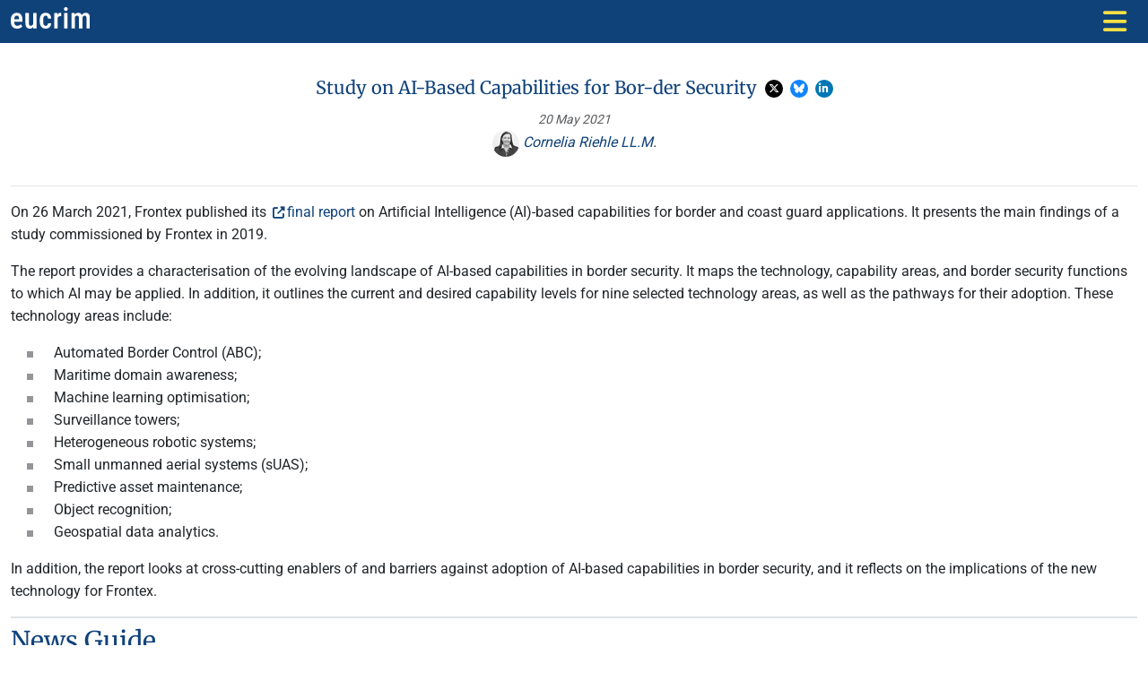

--- FILE ---
content_type: text/html; charset=utf-8
request_url: https://eucrim.eu/news/study-on-ai-based-capabilities-for-bor-der-security/
body_size: 4616
content:



<!DOCTYPE html>
<html lang="en">
    <head>
        <meta charset="utf-8">
        <meta name="viewport" content="width=device-width, initial-scale=1">
        <title>
            
                
                    Study on AI-Based Capabilities for Bor-der Security
                
            
            
                - eucrim
            
        </title>
        
        <link rel="alternate" type="application/rss+xml" title="RSS" href="/feed/">
        <link rel="stylesheet" href="/static/main.cbfaead309f0.css">
        <link rel="icon" type="image/png" href="/static/core/img/favicon.b08e62e28f60.png" sizes="32x32">
        
            
        

        
        




<meta property="og:type" content="article">
<meta name="twitter:card" content="summary">
<meta name="twitter:title" content="Study on AI-Based Capabilities for Bor-der Security">

<meta property="og:title" content="Study on AI-Based Capabilities for Bor-der Security">
<meta property="og:description" content="On 26 March 2021, Frontex published its final report on Artificial Intelligence (AI)-based capabilities for border and coast guard applications. It presents the main findings of a study commissioned by Frontex in 2019. The report provides a characterisation of the…">
<meta property="og:url" content="https://eucrim.eu/news/study-on-ai-based-capabilities-for-bor-der-security/">


    <meta property="og:image" content="https://eucrim.eu/static/core/img/logo/eustar_w_wortmarke_wo_subline.778c6ad421b2.png">
    <meta property="og:image:width" content="400">
    <meta property="og:image:height" content="400">
    <meta property="og:image:type" content="image/png">
    



        

        <script defer src="/static/main.ef2eb38ab6f3.js"></script>
    </head>

    <body class=" page-news-detail ">
        

        








        

        
            
            



<nav class="navbar-site navbar navbar-expand-lg sticky-top bg-primary" data-bs-theme="light">
    <div class="container">
        <a class="navbar-brand" href="/" title="eucrim">
            <img src="/static/core/img/logo/wortmarke_wo_subline_white.2801c8d1dbd3.svg" alt="eucrim">
        </a>
        <button class="border-0 navbar-toggler" type="button" data-bs-toggle="collapse" data-bs-target="#mainnav" aria-controls="mainnav" aria-expanded="false" aria-label="Toggle navigation">
            <i class="custom-navbar-toggler-icon fas fa-bars fa-xl"></i>
        </button>

        <div class="collapse navbar-collapse" id="mainnav">
            <ul class="navbar-nav me-auto">
            
                <li class="nav-item ">
                    
                        
                            <a class="nav-link  active " href="/news/">
                                News
                            </a>
                        
                </li>
            
                <li class="nav-item ">
                    
                        
                            <a class="nav-link " href="/events/">
                                Events
                            </a>
                        
                </li>
            
                <li class="nav-item ">
                    
                        
                            <a class="nav-link " href="/articles/">
                                Articles
                            </a>
                        
                </li>
            
                <li class="nav-item ">
                    
                        
                            <a class="nav-link " href="/issues/">
                                Issues
                            </a>
                        
                </li>
            
                <li class="nav-item  dropdown ">
                    
                        
                            <a class="nav-link" href="#" role="button" data-bs-toggle="dropdown" aria-expanded="false">
                                Documentation
                                <i class="fa-solid fa-angle-down"></i>
                              </a>
                            

<ul class="dropdown-menu">
    
    
    
    <li>
        <a class="dropdown-item" href="/documentation/ecj-eu-criminal-law-cases-overview/">
            CJEU cases
        </a>
    </li>
    
    <li>
        <a class="dropdown-item" href="/documentation/ratifications/">
            CoE Ratifications
        </a>
    </li>
    
</ul>

                        
                </li>
            
                <li class="nav-item ">
                    
                        
                            <a class="nav-link " href="/authors/">
                                Authors
                            </a>
                        
                </li>
            
                <li class="nav-item ">
                    
                        
                            <a class="nav-link " href="/associations/">
                                Associations
                            </a>
                        
                </li>
            
                <li class="nav-item ">
                    
                        
                            <a class="nav-link " href="/about-us/">
                                About Us
                            </a>
                        
                </li>
            
            </ul>

            
            <form action="/search" method="get" class="d-flex" role="search" data-bs-theme="light">
                <div class="input-group">
                    <input type="search" name="q" class="border border-0 form-control form-control-sm" placeholder="Search" aria-label="Search the site" autocomplete="off">
                    <button class="btn btn-sm bg-white text-primary" type="submit">
                        <i class="fa fa-search"></i>
                    </button>
                </div>
            </form>
            

        </div>
    </div>
</nav>


        

        <main>
          

    <div class="container">
            <div class="row">

                <div class="
                    col-md-8
                    news-item
                    news-news
                    
                ">
                    <div class="pt-1 pb-2">
                        <h5
                            class="text-center"
                            
                        >
                            
                            

                            Study on AI-Based Capabilities for Bor-der Security
                            <span class="social-share">
    <a
        title="Share on X"
        class="btn-social btn-twitter link-no-css-icon"
        href="https://x.com/intent/post?text=https%3A//eucrim.eu/news/study-on-ai-based-capabilities-for-bor-der-security/"
    >
        <i class="fab fa-x-twitter fa-xs"></i>
    </a>
    <a
        title="Share on Bluesky"
        class="btn-social btn-bluesky link-no-css-icon"
        href="https://bsky.app/intent/compose?text=https%3A//eucrim.eu/news/study-on-ai-based-capabilities-for-bor-der-security/"
    >
        <i class="fa-brands fa-bluesky fa-xs"></i>
    </a>
    <a
        title="Share on LinkedIn"
        class="btn-social btn-linkedin link-no-css-icon"
        href="https://www.linkedin.com/sharing/share-offsite/?url=https%3A//eucrim.eu/news/study-on-ai-based-capabilities-for-bor-der-security/"
    >
        <i class="fab fa-linkedin-in fa-xs"></i>
    </a>
</span>

                            

                        </h5>

                        <div class="meta mt-2 mb-4 text-muted text-center">
                            <small>
                                


<i class="date text-muted ">
    <span title="First published at 20 May 2021">
        20 May 2021
    </span>
    
        <!-- <i class="text-muted">(no new revision available)</i> -->
    
</i>

                                
                            </small>

                            <br>
                            



<span class="my-2 partials-authors ">
    

    
    
    <a href="/authors/riehle-cornelia/" class="author-link">
        
        <img alt="Riehle_Cornelia_Neu_SW.jpg" class="rounded-circle profile-img" height="30" src="/media/images/Riehle_Cornelia_.2e16d0ba.fill-30x30-c100.jpegquality-95.jpg" width="30">  Cornelia Riehle LL.M.
    </a>
    
    
    
</span>


                        </div>
                    </div>
                </div>
            </div>
            <div class="row news-body">
                <div class="col-md-8">
                    <div class="pt-3 border-top">
                        <p>On 26 March 2021, Frontex published its <a href="https://frontex.europa.eu/assets/Publications/Research/Frontex_AI_Research_Study_2020_final_report.pdf">final report</a> on Artificial Intelligence (AI)-based capabilities for border and coast guard applications. It presents the main findings of a study commissioned by Frontex in 2019. </p><p>The report provides a characterisation of the evolving landscape of AI-based capabilities in border security. It maps the technology, capability areas, and border security functions to which AI may be applied. In addition, it outlines the current and desired capability levels for nine selected technology areas, as well as the pathways for their adoption. These technology areas include:</p><ul><li>Automated Border Control (ABC);</li><li>Maritime domain awareness;</li><li>Machine learning optimisation; </li><li>Surveillance towers;</li><li>Heterogeneous robotic systems;</li><li>Small unmanned aerial systems (sUAS); </li><li>Predictive asset maintenance; </li><li>Object recognition; </li><li>Geospatial data analytics.</li></ul><p>In addition, the report looks at cross-cutting enablers of and barriers against adoption of AI-based capabilities in border security, and it reflects on the implications of the new technology for Frontex.  </p>
                    </div>
                </div>
                <div class="col-md-4">
                    
                        
<div class="mb-3
    
    published-in

     border-top 
">
    <h3 class="
        border-top pb-1 pt-2
        
    ">

        
        
    News Guide



    </h3>


    
    

    
        
    

    
        <span 
            
            class="badge text-bg-info"
        >
            EU
        </span>
    

    
    



    

    

    
        
    

    
        <span 
            
            class="badge text-bg-info"
        >
            Frontex
        </span>
    

    
    



    

    

    




    </div>


                    

                    

                    
<div class="mb-3
    
authors

     border-top 
">
    <h3 class="
        border-top pb-1 pt-2
        
    ">

        
        
Author



    </h3>


    


  
  <div class="mb-3 clearfix">

    
    
    <a href="/authors/riehle-cornelia/" class="float-start mr-2">
      <img alt="Riehle_Cornelia_Neu_SW.jpg" class="profile-img pull-left" height="80" src="/media/images/Riehle_Cornelia_Neu_SW.2e16d0ba.fill-80x80-c100.jpg" style="margin: 0 0.5em 0.15em 0;" width="80">
    </a>
    

    <h5>
      <a href="/authors/riehle-cornelia/"><i class="fas fa-angle-right"></i>  Cornelia Riehle LL.M.</a>
    </h5>

    <div class="small">
      

      <br style="clear: both; ">

      
      <p>
        Institution:<br>
        <i><a href="http://www.era.int">Academy of European Law (<abbr title="Academy of European Law">ERA</abbr>)</a></i>
      </p>
      

      
      <p>
        Department:<br>
        <i>Criminal Law</i>
      </p>
      

      
      <p>
        Position:<br>
        <i>Deputy Head of Section</i>
      </p>
      

      
    </div>
    

  </div>
  





    </div>


                </div>
            </div>

    </div>


        </main>

        

<hr>
<footer>
    <div class="container footer-services">
        

  <div class="row">
    

      <div class="col">
        <h5>Ongoing Documentation</h5>
        <ul class="list-inline stay-informed">
          
            <li class="list-inline-item">
              <a class="btn btn-outline-primary link-no-css-icon" rel="nofollow" href="/documentation/ratifications/">
                  
                    <i class="fas fa-angle-right"></i>
                  
                  CoE Ratifications
              </a>
            </li>
          
            <li class="list-inline-item">
              <a class="btn btn-outline-primary link-no-css-icon" rel="nofollow" href="/documentation/ecj-eu-criminal-law-cases-overview/">
                  
                    <i class="fas fa-angle-right"></i>
                  
                  CJEU cases
              </a>
            </li>
          
        </ul>
    
      </div>
    

      <div class="col">
        <h5>Tools &amp; Feedback</h5>
        <ul class="list-inline stay-informed">
          
            <li class="list-inline-item">
              <a class="btn btn-outline-primary link-no-css-icon" rel="nofollow" href="/service/abbreviations/">
                  
                    <i class="fas fa-angle-right"></i>
                  
                  Abbreviations
              </a>
            </li>
          
            <li class="list-inline-item">
              <a class="btn btn-outline-primary link-no-css-icon" rel="nofollow" href="/service/submissions-and-author-guidelines/">
                  
                    <i class="fas fa-angle-right"></i>
                  
                  Author guidelines
              </a>
            </li>
          
            <li class="list-inline-item">
              <a class="btn btn-outline-primary link-no-css-icon" rel="nofollow" href="https://survey.academiccloud.de/index.php/162758">
                  
                    <i class="fas fa-external-link-alt fa-sm"></i>
                  
                  Evaluation
              </a>
            </li>
          
        </ul>
    
      </div>
    

      <div class="col">
        <h5>Staying Up-to-Date</h5>
        <ul class="list-inline stay-informed">
          
            <li class="list-inline-item">
              <a class="btn btn-outline-primary link-no-css-icon" rel="nofollow" href="/service/subscription/">
                  
                    <i class="fas fa-angle-right"></i>
                  
                  Subscription
              </a>
            </li>
          
            <li class="list-inline-item">
              <a class="btn btn-outline-primary link-no-css-icon" rel="nofollow" href="https://eucrim.eu/feed/">
                  
                    <i class="fas fa-rss-square"></i>
                  
                  Newsfeed
              </a>
            </li>
          
        </ul>
    
      </div>
    
  </div>



    </div>
    <hr>
    <div class="container footer-nav">
        <div class="row">
            <div class="col-12 col-md-6">
                <h5>Go to</h5>
                <ul class="mb-0">
                    <li>
                        <a href="/">
                          <i class="fas fa-angle-right"></i>
                          Home
                        </a>
                    </li>
                </ul>
                <nav class="row mb-4">
                    
                        
                        



    
        <div class="col-6 col-lg-3">
            <a href="/news/">
                <i class="fas fa-angle-right"></i> News
            </a>
        </div>
    
        <div class="col-6 col-lg-3">
            <a href="/events/">
                <i class="fas fa-angle-right"></i> Events
            </a>
        </div>
    
        <div class="col-6 col-lg-3">
            <a href="/articles/">
                <i class="fas fa-angle-right"></i> Articles
            </a>
        </div>
    
        <div class="col-6 col-lg-3">
            <a href="/issues/">
                <i class="fas fa-angle-right"></i> Issues
            </a>
        </div>
    
        <div class="col-6 col-lg-3">
            <a href="/documentation/">
                <i class="fas fa-angle-right"></i> Documentation
            </a>
        </div>
    
        <div class="col-6 col-lg-3">
            <a href="/authors/">
                <i class="fas fa-angle-right"></i> Authors
            </a>
        </div>
    
        <div class="col-6 col-lg-3">
            <a href="/associations/">
                <i class="fas fa-angle-right"></i> Associations
            </a>
        </div>
    
        <div class="col-6 col-lg-3">
            <a href="/about-us/">
                <i class="fas fa-angle-right"></i> About Us
            </a>
        </div>
    


                    
                </nav>
            </div>
            <div class="col-12 col-md-6 text-md-end">
                <p>
                    <img src="/static/core/img/logo/wortbildmarke_csl_en_greendark.f8bacb8ee424.svg" alt="MPI-CSL" style="height: 40px;">
                    <img src="/static/core/img/logo/olaf.5da4ff3148af.png" alt="OLAF logo" style="height: 40px;">
                </p>
                <p class="text-muted small">
                eucrim is published by the <a href="https://csl.mpg.de">Max Planck Institute for the Study of Crime, Security and Law</a> in co-operation with the Vereinigung für Europäisches Strafrecht e.V. - eucrim is co-financed by the European Commission, <a href="http://ec.europa.eu/anti-fraud/">European Anti-Fraud Office (OLAF)</a>.
                </p>
            </div>
        </div>
    </div>
    <hr>
    <div class="container footer-legals small">
        <div class="row">
            <div class="col-5">
                <span class="copyright">Copyright ©  2026</span>
                

<span class="d-inline-block ml-2 btn btn-sm btn-light">

    <a href="/admin/login/">
        <i class="fas fa-xs fa-unlock"></i> Sign in
    </a>

</span>

            </div>
            <div class="col-2 text-center">
                <ul class="list-inline social-buttons">
    
        
    
    <li>
        <a href="javascript:window.print()" title="Print">
            <i class="fa fa-print" aria-hidden="true"></i>
        </a>
    </li>
</ul>

            </div>
            <div class="col-5 text-end">
                <ul class="list-inline legals">


    
      <li class="list-inline-item">
        <a class="external" rel="nofollow" href="/service/privacy-policy/">
            Privacy Policy
        </a>
      </li>
    
      <li class="list-inline-item">
        <a class="external" rel="nofollow" href="/service/registration-information/">
            Registration Information
        </a>
      </li>
    


</ul>

            </div>
        </div>
    </div>

</footer>



        
            
        

        
            <!-- Matomo -->
            <script>
              var _paq = window._paq || [];
              _paq.push(["setDocumentTitle", document.domain + "/" + document.title]);
              _paq.push(["setCookieDomain", "*.eucrim.eu"]);
              _paq.push(["setDomains", ["*.eucrim.eu"]]);
              _paq.push(['trackPageView']);
              _paq.push(['enableLinkTracking']);
              (function() {
                var u="//piwik.csl.mpg.de/";
                _paq.push(['setTrackerUrl', u+'matomo.php']);
                _paq.push(['setSiteId', '19']);
                var d=document, g=d.createElement('script'), s=d.getElementsByTagName('script')[0];
                g.type='text/javascript'; g.async=true; g.defer=true; g.src=u+'matomo.js'; s.parentNode.insertBefore(g,s);
              })();
            </script>
            <noscript><p><img src="//piwik.csl.mpg.de/matomo.php?idsite=19&amp;rec=1" style="border:0;" alt=""></p></noscript>
            <!-- End Matomo Code -->
        

    </body>
</html>
